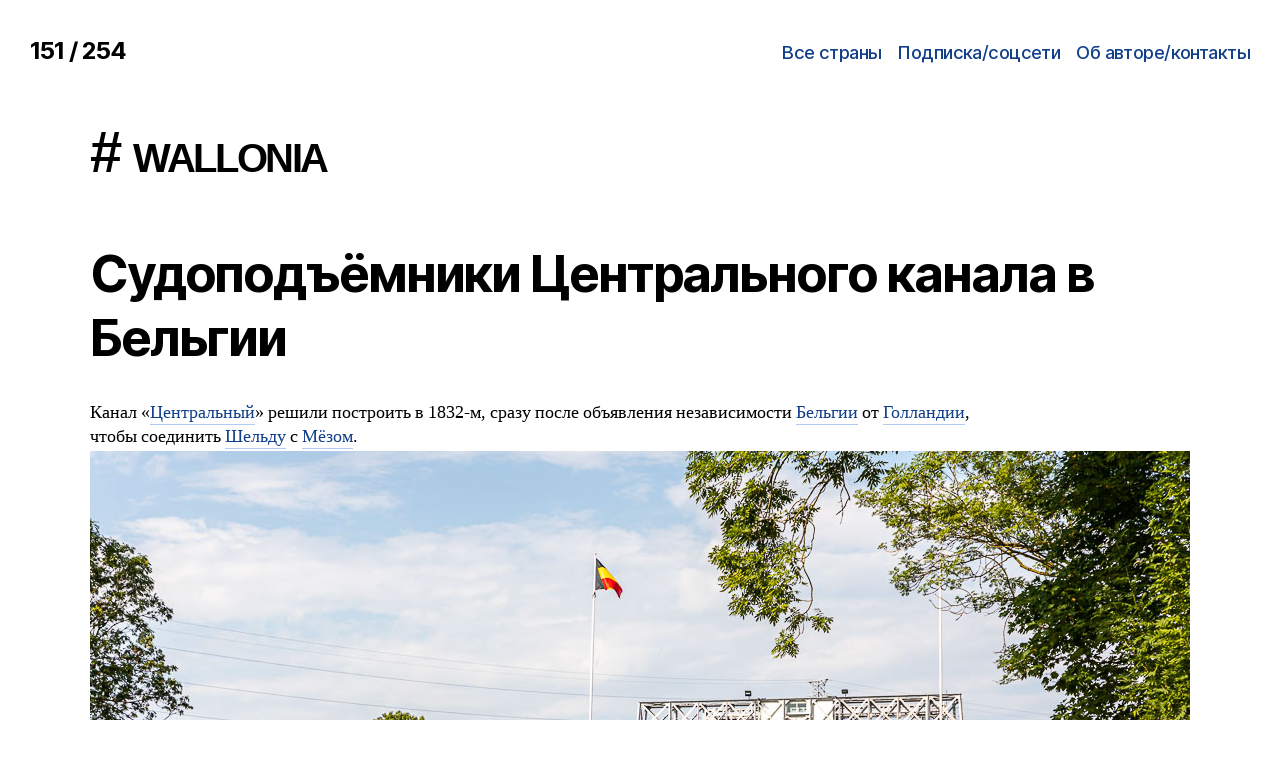

--- FILE ---
content_type: text/css
request_url: https://2f.ru/wp-content/themes/m2f/style.css?ver=1615149288
body_size: 8602
content:
/*
Theme Name: m2f
Theme URI: https://github.com/tidythemes/blankslate
Author: TidyThemes
Author URI: http://tidythemes.com/
Description: m2f theme made from BlankSlate of TidyThemes. Please read: tidythemes.com/concept. BlankSlate is the definitive WordPress HTML5 boilerplate starter theme. We've carefully constructed the most clean and minimalist theme possible for designers and developers to use as a base to build websites for clients or to build completely custom themes from scratch. Clean, simple, unstyled, semi-minified, unformatted, and valid code, SEO-friendly, jQuery-enabled, no programmer comments, standardized and as white label as possible, and most importantly, the CSS is reset for cross-browser-compatability and no intrusive visual CSS styles have been added whatsoever. A perfect skeleton theme. For support and suggestions, go to: https://github.com/tidythemes/blankslate/issues. Thank you.
Version: 2019.1
License: GNU General Public License
License URI: https://www.gnu.org/licenses/gpl.html
Tags: one-column, two-columns, custom-menu, featured-images, microformats, sticky-post, threaded-comments, translation-ready
Text Domain: blankslate

m2f made of BlankSlate:
BlankSlate WordPress Theme © 2011-2019 TidyThemes
BlankSlate is distributed under the terms of the GNU GPL
*/

html,body,div,span,applet,object,iframe,h1,h2,h3,h4,h5,h6,p,blockquote,pre,
a,abbr,acronym,address,big,cite,code,del,dfn,em,img,ins,kbd,q,s,samp,small,strike,strong,
sub,sup,tt,var,b,u,i,center,dl,dt,dd,ol,ul,li,fieldset,form,label,legend,table,caption,tbody,tfoot,thead,tr,th,td,
article,aside,canvas,details,embed,figure,figcaption,footer,header,hgroup,menu,nav,output,ruby,section,summary,time,mark,audio,
video{margin:0;padding:0;border:0;font-size:100%;font:inherit;vertical-align:baseline}body{line-height:1}button{outline:0}
ol,ul{list-style:none}
blockquote,q{quotes:none}blockquote:before,blockquote:after,q:before,q:after{content:'';content:none}q{display:inline;font-style:italic}q:before{content:'"';font-style:normal}q:after{content:'"';font-style:normal}textarea,input[type="text"],input[type="button"],input[type="submit"],input[type="reset"],input[type="search"],input[type="password"]{-webkit-appearance:none;appearance:none;border-radius:0}table{border-collapse:collapse;border-spacing:0}th,td{padding:2px}
dd{margin-left:20px}
/*kbd,tt{font-family:courier;font-size:12px}*/
dt{font-weight:bold}address,cite,var{font-style:italic}article,aside,details,figcaption,figure,footer,header,hgroup,menu,nav,section{display:block}
.sticky{}.bypostauthor{}.gallery-caption{}.alignright{}.alignleft{}.aligncenter{}.screen-reader-text{clip:rect(1px, 1px, 1px, 1px);position:absolute !important}

/*.top {
				-webkit-box-sizing: content-box;
					 -moz-box-sizing: content-box;
								box-sizing: content-box;
}*/

*, *:before, *:after {
  -webkit-box-sizing: border-box;
  -moz-box-sizing: border-box;
  box-sizing: border-box;
}

* {
	 -webkit-tap-highlight-color:transparent
}

/* For debugging:
* {

	 border: 1px solid #f00 !important;
}
*/


/*html, body{
  overflow-x: hidden;
}*/

html {
  -webkit-text-size-adjust: 100%;
  -moz-text-size-adjust: 100%;
  -ms-text-size-adjust: 100%;
}

/* Colors ------------------------------------ */

:root {
	--dark-grey: #666666; /*var(--dark-grey);*/
	--grey: #888888;
	--light-grey: #eeeeee;
	--blue: #113f8a;
	--light-blue: #b2ccf0;
  --red: #990000;
}



/* Fonts ------------------------------------- */

/*
 * Chrome renders extra-wide &nbsp; characters for the Hoefler Text font.
 * This results in a jumping cursor when typing in both the classic editor and
 * block editor. The following font-face override fixes the issue by manually
 * inserting a custom font that includes just a Hoefler Text space replacement
 * for that character instead.
 */

@font-face {
        font-family: NonBreakingSpaceOverride;
        src: url([data-uri]) format("woff2"), url([data-uri]) format("woff");
}


@font-face {
        font-family: "Inter var";
        font-weight: 100 900; /* stylelint-disable-line font-weight-notation */
        font-style: normal;
        font-display: swap;
        src: url(./assets/fonts/inter/Inter-upright-var.woff2) format("woff2");
}

@font-face {
        font-family: "Inter var";
        font-weight: 100 900; /* stylelint-disable-line font-weight-notation */
        font-style: italic;
        font-display: swap;
        src: url(./assets/fonts/inter/Inter-italic-var.woff2) format("woff2");
}

/*body, .entry-date, .entry-author, .footer-credits {*/

body, .footer-credits {
	font-family: NonBreakingSpaceOverride, "Hoefler Text", Garamond, "Times New Roman", serif !important;
}

/*--- html 1.0 tags ---*/
/* small,strike,strong,sub,sup,tt,var,b,u,i */

i, q, figcaption, .wp-caption-text { font-style: italic; }
small, figcaption, .wp-caption-text { font-size: 80%; }
em { font-style: oblique; }
b, strong { font-weight: bold; }
big { font-size: 120%; }
mark { background-color: #fcf8e3; }
u, ins { text-decoration: underline; }
del, strike, s { text-decoration: line-through; }
del, ins { color: var(--red); }
sup, sub { font-size: 70%; font-variant-numeric: lining-nums; }
sup { vertical-align: super; }
sub { vertical-align: sub; }

/* Main document */

body {
  background-color: white;
}

article, .post {
  /*content-visibility: auto;
  contain-intrinsic-size: 1100px 1200px;*/
}

p {
	margin-top: 1.5rem;
	margin-bottom: 0.1rem;
  /*content-visibility: auto;
  contain-intrinsic-size: 1100px 1200px;*/
}

p:first-of-type {
	margin-top: 0px;
  margin-bottom: 0.1rem;
}

/*br {
  margin-top: 0.1px;
	margin-bottom: 0.1px;
	line-height: 0.1px;
}*/

div.gallery
{
    /*width: 1100px;*/ /*borderfit*/
		width: 1100px;
}

img {
  margin-top: 0.1rem;
  border-image-width: 0;
	border: 0;
	/*border-style: solid;
	border-color: var(--grey);*/
	/*border-color: black;*/
}

/*
a > img:hover {
  transition: transform .5s ease;
  transform: scale(1.1);
}
*/

.slick-slide img {
  margin-top: 0rem;
  border-image-width: 0;
	border: 0px;
	/*border-style: solid;
	border-color: var(--grey);*/
	/*border-color: black;*/
}

hr {
	border-style: solid;
	/*border-width: 0.1rem 0 0 0;*/
	border-width: 1px 0 0 0;
	/*border-color: #cacaca;*/
	border-color: var(--light-grey);
	margin: 2rem 0;
}

ul {
  padding-left: 2rem;
  list-style-type: none;
}

ul.slick {
  padding-left: 0;
  list-style-type: none;
}

ul.fingered li:before {
	content: "☞ ";
}

/*ol {
  padding-left: 2rem;
  list-style-type: decimal;
}*/

/*
hr.styled-separator {
	color: var(--dark-grey);
	max-width: 1100px;
	border-style: solid;
	border-color: var(--dark-grey);
	border-width: 1px 0 0 0;
}
*/

/* Quotes & TT  ------------------------------------ */

code, tt, kbd, pre, samp {
	font-family: monospace;
	direction: ltr;
}

pre {
	/*padding: 0.4rem 0.6rem;*/
	border: 0.1rem solid #dcd7ca;
	line-height: 1.5;
	/*margin: 4rem 0;*/
	overflow: auto;
	/*padding: 3rem 2rem;*/
	text-align: left;
	margin: 1rem 0;
	padding: 1rem 1rem;
}

blockquote {
	border-color: var(--red);
	border-style: solid;

	/*rtl:ignore*/
	border-width: 0 0 0 0.2rem;
	color: inherit;
	font-size: 1em;
	/*mff: margin: 4rem 0;*/
	margin: 1rem 0;

	/*rtl:ignore*/
	padding: 0.5rem 0 0.5rem 2rem;
}

cite {
	color: var(--dark-grey);
	/*font-size: 1.4rem;*/
	font-size: 1em;
	font-style: normal;
	font-weight: 600;
	line-height: 1.25;
}

blockquote cite {
	display: block;
	margin: 2rem 0 0 0;
}

blockquote p:last-child {
	margin: 0;
}

/* Wordpress */

/*padding-left: 30px;
padding-right: 30px;*/
#content {
	margin-left: calc((100% - 1100px)/2); /*borderfit*/
	/*margin-right: auto;*/
	margin-right: calc((100% - 1100px)/2); /*borderfit*/
}

/* Links */

/* Default (interface element) links have inherited colour and underlined on hover w/ text decoration */

a {
  color: inherit;
/*  border-color: transparent; !!!*/
  text-decoration: none;
  border-bottom: 0.5px hidden ;
/*  text-decoration: underline;
	text-decoration-color: transparent;
	-webkit-text-decoration-color: transparent;
	-moz-text-decoration-color: transparent;*/
	transition-property: all;
	transition-duration: 0.15s /*0.15s*/;
	transition-timing-function: ease-out;
}

a:hover, a:focus, a:active
{
/*  color: inherit;*/
  color: var(--red) !important;
  border-color: var(--red) !important;
	text-decoration: none;
  border-bottom: 1px solid !important;
  /*text-decoration: underline;
  border-bottom: none;
	text-decoration-color: var(--red);
	-webkit-text-decoration-color: var(--red);
	-moz-text-decoration-color: var(--red);*/
}


/* Breadcrumbs & entry footer */

.breadcrumbs a:hover, .cat-links a:hover, .tag-links a:hover,
.breadcrumbs a:focus, .cat-links a:focus, .tag-links a:focus,
.breadcrumbs a:active, .cat-links a:active, .tag-links a:active,
{
	color: var(--red) !important;
	border-color: var(--red) !important;
	text-decoration: none;
	/*border-color: inherit !important;*/
	border-bottom: 1px solid;
}

/*.breadcrumbs a:link, .cat-links a:link, .tag-links a:link,
.breadcrumbs a:visited, .cat-links a:visited, .tag-links a:visited {*/
.breadcrumbs a, .cat-links, .tag-links a {
/*	color: inherit;*/
  border-color: var(--light-grey);
	text-decoration: none;
	border-bottom: 0.5px solid;
}

.tag-links, .tag-title {
	 font-variant: small-caps;
}

/* --- Blue links --- */

.entry-content a,
.entry-summary a,
.comments-link a,
a.post-edit-link {
    color: #113f8a;
    border-color: #b2ccf0 !important;
    /*transition-property: border-bottom,border-color,background,color,fill;*/
    transition-property: all;
    transition-duration: 0.15s;
    transition-timing-function: ease-out;
    text-decoration: none;
    border-bottom: 0.5px solid;
}

.entry-content a:visited,
.entry-summary a:visited,
.comments-link a:visited,
a.post-edit-link:visited
{
	color: #402273;
	border-color: #b6a5d4 !important;
  border-bottom: 0.5px solid;
}

.entry-content a:hover, .entry-content a:focus, .entry-content a:active,
.entry-summary a:hover, .entry-summary a:focus, .entry-summary a:active,
.comments-link a:hover, .comments-link a:focus, .comments-link a:active,
a:hover.post-edit-link, a:focus.post-edit-link, a:active.post-edit-link
{
	color: var(--red);
	border-color: var(--red) !important;
	border-bottom: 1px solid;
}

.entry-content a img,
.entry-summary a img,
.comment-content a img,
.wc-comment-text a img {
	display: block;
}


a img:hover {
	/*border-color: var(--red) !important;*/
  /*outline: 1px solid var(--red);*/
}


/* Read more links */
a.more-link:link {
	text-decoration: none;
	border-bottom: none;
  /*border-bottom: 0.5px solid;*/
}

a.more-link:hover, a.more-link:focus, a.more-link:active {
	color: var(--red);
	border-color: var(--red) !important;
	border-bottom: 1px solid;
}

/* Hide the burger menu */
.burger-menu {
    display: none !important;
}

/* Icons */
/*.icon svg {*/
svg.icon {
  height: 1em;
  width: 1em;
}

/* Font Families ----------------------------- */

h1,
h2,
h3,
h4,
h5,
h6,
{
        margin: 3.5rem auto 2rem;
}

h1,
h2,
h3,
h4,
h5,
h6,
#footer,
#branding,
li.menu-item,
.pagination,
cite,
.breadcrumbs,
.tag-links, .tag-title,
.entry-footer,
/*.entry-content figcaption,*/
.entry-content table,
.entry-content address,
/*.entry-content .wp-caption-text,*/
.entry-content .wp-block-file {
        font-family: -apple-system, BlinkMacSystemFont, "Helvetica Neue", Helvetica, sans-serif;
}

@supports ( font-variation-settings: normal ) {

        h1,
        h2,
        h3,
        h4,
        h5,
        h6,
	#footer,
	#branding,
	li.menu-item,
  .post-sorting-menu,
	.pagination,
        /*.entry-content cite,*/
        cite,
        /*.entry-content figcaption,*/
        .entry-content table,
        .entry-content address,
        /*.entry-content .wp-caption-text,*/
        .entry-content .wp-block-file {
                font-family: "Inter var", -apple-system, BlinkMacSystemFont, "Helvetica Neue", Helvetica, sans-serif;
        }
}

h1,
h2,
h3,
h4,
h5,
h6,
.faux-heading {
        font-feature-settings: "lnum";
        font-variant-numeric: lining-nums;
        font-weight: 700;
        letter-spacing: -0.0415625em;
        line-height: 1.25;
        margin: 3.5rem 0 2rem;
}

h1,
.heading-size-1 {
        font-size: 3.6rem;
        font-weight: 800;
        line-height: 1.138888889;
}

h2,
.heading-size-2 {
        font-size: 3.2rem;
}

h3,
.heading-size-3 {
        font-size: 2.8rem;
}

h4,
.heading-size-4 {
        font-size: 2.4rem;
}

h5,
.heading-size-5 {
        font-size: 2.1rem;
}

h6,
.heading-size-6 {
        font-size: 1.6rem;
        letter-spacing: 0.03125em;
        text-transform: uppercase;
}

/* Entry */

div.entry-content, div.entry-summary
{
    width: 900px;
    font-size: 1.1em;
    word-wrap: break-word;
    line-height: 1.4;
}

.narrow-paragraph
{
    width: 900px;
}

.wide-paragraph
{
    /*max-width: 1100px !important;
    width: 1100px !important;*/
		max-width: 1100px !important; /*borderfit*/
    width: 1100px !important;
}

/*
.comments-link {
	white-space: nowrap;
}
*/

.entry-title
{
/*    max-width: 1100px;*/
		max-width: 1100px; /*borderfit*/
}

p.breadcrumbs {
	margin-top: 1.75em;
	margin-bottom: 1.75em;
	color: var(--grey);
  border-color: var(--light-grey);
	font-size: 80%;
	line-height: 1.4;
}

.entry-footer {
	margin-top: 2.25em;
	margin-bottom: 2.25em;
  color: var(--grey);
  border-color: var(--light-grey);
  font-size: 80%;
	line-height: 1.4;
	/*display: flex;
	justify-content: space-between;
	align-items: baseline;
	flex-wrap: wrap;*/
}

.comments-icon {
	fill: var(--blue);
	margin-right: 0.1em;
	padding-right: 0.1em;
}

.pageviews {
	/*fill: black;
	color: black;*/
	fill: var(--grey);
	color: var(--grey);
	margin-right: 0.1em;
	padding-right: 0.1em;
  white-space: nowrap;
}

.entry-date, .entry-author {
/*	font-size: 1rem;*/
	color: black;
	color: var(--grey);
}

/* Site Header ----------------------------- */

#header {
  display: flex;
  flex-wrap: wrap;
  align-items: baseline;
  margin-top: 2rem;
	margin-bottom: 2rem;
	margin-left: 30px;
	margin-right: 30px;
  justify-content: space-between;
	/*padding-left: calc((100vw - 1100px)/2);
	padding-right: calc((100vw - 1100px)/2);	*/
}

#search, #site-description {
    display: none !important;
}

#branding {
	display: flex;
	justify-content: space-between;
	align-items: baseline;
	flex-wrap: nowrap;
}

/*----------- Main menu & Main menu burger & Post sorting menu ------------*/

#menu {
	display: block;
}

/*#menu, #menu-main-menu {*/
#menu-main-menu {
  display: flex;
  align-items: baseline;
	flex-wrap: wrap;
}

/*#menu, #menu-main-menu {*/
#menu-main-menu {
	justify-content: flex-end;
}

#header h1 {
  margin: 0px;
  font-size: 1.5rem;
	font-weight: 700;
	/*margin-right: 1.5rem;*/
}

.burger-menu h1 {
	font-size: 2rem !important;
	font-weight: 700;
}

#site-description, li.menu-item {
  font-size: 1.15rem;
	margin-top: 0.7rem;
	font-weight: 500;
	letter-spacing:  -0.0311em;
}

.post-sorting-menu {
  text-align: right;
}

li.menu-item, .menu-item {
	margin-left: 1rem;
	color: var(--blue);
}

/* make site title blue if it's linked

.site-title > a {
  color: var(--blue);
}*/

/* Disable the current page tag in the main menu */
li.current-menu-item > a, .current-menu-item {
  pointer-events: none;
  cursor: default;
  text-decoration: none;
  color: black;
}

/* Page Footer */

#footer {
	font-size: 1rem;
	/*padding-left: 30px;
	padding-right: 30px;*/
	/*max-width: 1100px;*/
	margin-top: 2.5rem;
	margin-bottom: 2.5rem;
	/*margin-left: 30px;*/
	/*padding-left: calc((100vw - 1100px)/2);
	padding-right: calc((100vw - 1100px)/2);	*/
	margin-left: calc((100% - 1100px)/2); /*borderfit*/
	/*margin-right: auto;*/
	margin-right: calc((100% - 1100px)/2); /*borderfit*/

}

#footer .section-inner {
        align-items: baseline;
        display: flex;
        justify-content: space-between;
}

.page-numbers {
	color: var(--blue);
}

.current  {
	color: black;
}

.placeholder {
	color: black;
}


/*
#footer a {
        text-decoration: none;
	color: var(--blue) !important;
}

#footer a:focus,
#footer a:hover {
        text-decoration: underline;
}
*/

/*.powered-by-wordpress,
.to-the-top*/
#footer {
	color: var(--grey) /*!important*/;
}

a.to-the-top > * {
	pointer-events: none;
}

.footer-copyright {
	/*font-weight: 600;*/
	margin: 0;
}

.powered-by-wordpress {
	display: none;
	margin: 0 0 0 2.4rem;
}

.to-the-top-long {
	display: none;
}

/* Pagination */

.pagination .nav-links {
  height: 2rem;
  align-items: baseline;
  display: flex;
  flex-wrap: wrap;
  font-size: 1.5rem;
  font-weight: 600;
	justify-content: center;
  margin: 0;
	/*max-width: 1100px;*/
	max-width: 1100px; /*borderfit*/
}

.pagination-wrapper {
	/*max-width: 1100px;*/
	max-width: 1100px;/*borderfit*/
}
/*
.pagination a {
        text-decoration: none;
        //color: inherit;
}

.pagination a:focus,
.pagination a:hover {
        text-decoration: underline;
}
*/
.pagination .dots {
        transform: translateY(-0.3em);
        color: var(--dark-grey);
}

.nav-links > * {
        /*margin: 1.5rem 0 0 2.5rem;*/
	/*margin: 1.25rem;*/
        margin: 0 1.5rem 0 1.5rem;
}

.pagination .prev {
	margin: 0 auto 0 0;
}

.pagination .next {
	text-align: right;
	margin: 0 0 0 auto;
}

/* -------------------------------------------------------------------------- */

/* Media */


/*p, div.entry-content*/
@media screen and (max-width: 960px) {
	/* debugging
	body
	{
		background: green;
	}*/

	div.entry-content, div.entry-summary, .narrow-paragraph
	{
		width: 100%;
	}
	#content, #header, #footer {
		margin-left: 1rem;
		margin-right: 1rem;
	}
	img, #footer
	{
		max-width: 100%;
		height: auto;
	}
	div.gallery
	{
		max-width: 100% !important;
		height: auto;
	}
	.wide-paragraph
	{
		max-width: 100% !important;
	}
}

@media(max-width: 660px){
	/* debugging
	body
	{
		background: red;
	}*/

	div.entry-content, div.entry-summary
	{
			-webkit-hyphens: auto;
			-moz-hyphens: auto;
			-ms-hyphens: auto;
			hyphens: auto;
	}
	.pagination .nav-links {
		font-size: 1.1rem;
		justify-content: flex-start;
	}
	.nav-links > * {
		margin: 0 1.1rem 0 1.1rem;
	}
	h1, .heading-size-1 {
		font-size: 2.4rem;
		font-weight: 800;
		line-height: 1.138888889;
	}

	h2, .heading-size-2 {
		font-size: 2.1rem;
	}

	h3, .heading-size-3 {
		font-size: 1.8rem;
	}

	h4, .heading-size-4 {
		font-size: 1.6rem;
	}

	h5, .heading-size-5 {
		font-size: 1.4rem;
	}

	h6, .heading-size-6 {
		font-size: 1.2rem;
		letter-spacing: 0.03125em;
		text-transform: uppercase;
	}

	/* Burger menu -------- */
	.burger-menu {
		display: inline-block !important;
		float: right;
		/*font-size: 2rem;*/
		transition: color linear 0.15s;
		color: black;
		background-color: white;
		border: none;
		text-decoration: none;
		-moz-appearance: none;
		-webkit-appearance: none;
		margin: 0px;
		/*font-size: 2rem;
		font-weight: 700;*/

		padding-right: 0px;
	}

	.burger-menu h1
	{
		margin-right: 0px;
	}

	#menu {
		display: none;
	}

	#content, #header, #footer {
		margin-left: 0.5rem;
		margin-right: 0.5rem;
	}

	li.menu-item {
		/*width: 100%;*/
		margin-left: 0px;
		border-color: var(--light-grey) !important;
		margin-top: 0.75em;
		padding-top: 0.75em;
		border-top: 1px solid;
		width: calc(100vw - 1.75em);
	}


	/*
	a.toggle-nav:link,
	a.toggle-nav:visited,
	a.toggle-nav:hover,
	a.toggle-nav:active {
		text-decoration: none;
		color: black;
		background-color: white;
	}*/
}


@media only screen and (min-width: 961px) and (max-width: 1159px)
{
	img, #footer, .pagination, .pagination-wrapper {
		height: auto;
		max-width: calc(100vw - 60px);
	}
	div.gallery {
		height: auto;
		max-width: calc(100vw - 60px) !important;
	}
	#content, #header, #footer {
		margin-left: 30px;
		margin-right: 30px;
	 	/*padding-right: calc((100vw - 1100px)/2);*/
	}
	.narrow-paragraph,
	.wide-paragraph
	{
		max-width: calc(100vw - 60px) !important;
	}
}

/* What I Saw */
.what_i_saw {
  display: grid;
  grid-template-columns: auto auto auto;
  gap: 1rem;
  width: 1100px;
  /*grid-auto-rows: minmax(100px, auto);*/
}




/* fixing styling for wpdiscuz */

.avatar {
    width: 64px /*!important*/;
    height: auto !important;
		border: 0px;
}

.wpd-comment-text {
	color: black !important;
}

/*color:#555555;
padding:5px 15px 3px 5px;
font-weight: 600;
margin-bottom: -2px;
border-bottom:2px */
#wpdcom .wpd-thread-head .wpd-thread-info
{
	border-bottom: none !important;
}
/*.wpdiscuz-comment-message-unauth*/
#wpdiscuz-comment-message
{
	max-width: 100px !important;
	width: 100px !important;
}
#wpdcom .wpd-comment-text
{
	word-break: normal !important;
}
/*
.wpd-comment-link
{
	padding-right: 15px !important;
}
.wpd-tools
{
	padding-right: 15px !important;
}
.wpd-toggle
{
	padding-right: 15px !important;
}
*/

#wpdcom{max-width:1100px; padding:0; margin:0px;}

/*#wpdcom .wpd-form .wpd-avatar img.avatar {
	border-radius: 0% !important;
	border: 0px !important;
	padding: none !important;
}
#wpdcom .wpd-comment .wpd-avatar img.avatar {
	border-radius: 0% !important;
	border: 0px !important;
	padding: none !important;
}*/

/* avatars - remove circular shape and border */
#wpdcom img.avatar {
	border-radius: 0% !important;
	border: 0px !important;
	padding: none !important;
}

/* disable google/fb icons over avatars */
.wpd-avatar .fab {
	display: none;
	visibility: hidden;
}


--- FILE ---
content_type: application/javascript
request_url: https://2f.ru/wp-content/themes/m2f/script.js?ver=1613496884
body_size: 96
content:
// m2f burger menu
function toggle_burger_menu() {
  var x = document.getElementById("menu");
  if (x.style.display === "block") {
    x.style.removeProperty( 'display' );
  } else {
    x.style.display = "block";
  }
}
